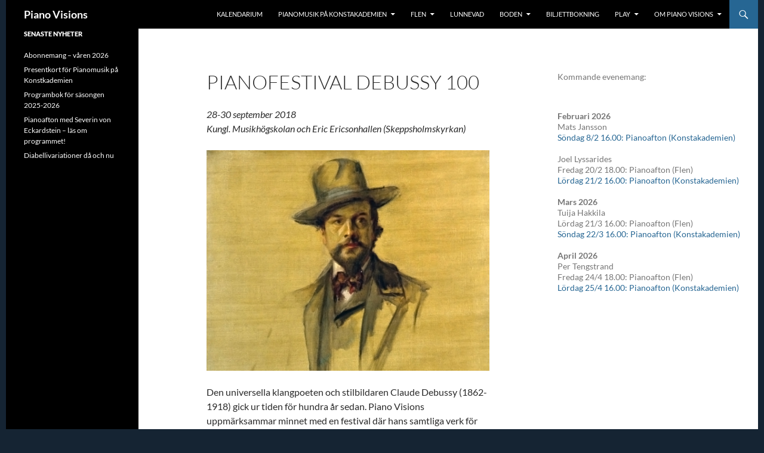

--- FILE ---
content_type: text/html; charset=UTF-8
request_url: https://www.pianovisions.se/debussy100/
body_size: 59036
content:
<!DOCTYPE html>
<!--[if IE 7]>
<html class="ie ie7" lang="sv-SE">
<![endif]-->
<!--[if IE 8]>
<html class="ie ie8" lang="sv-SE">
<![endif]-->
<!--[if !(IE 7) & !(IE 8)]><!-->
<html lang="sv-SE">
<!--<![endif]-->
<head>
	<meta charset="UTF-8">
	<meta name="viewport" content="width=device-width, initial-scale=1.0">
	<title>Pianofestival Debussy 100 - Piano Visions</title>
	<link rel="profile" href="https://gmpg.org/xfn/11">
	<link rel="pingback" href="https://www.pianovisions.se/xmlrpc.php">
	<!--[if lt IE 9]>
	<script src="https://www.pianovisions.se/wp-content/themes/twentyfourteen/js/html5.js?ver=3.7.0"></script>
	<![endif]-->
	<meta name='robots' content='index, follow, max-image-preview:large, max-snippet:-1, max-video-preview:-1' />

	<!-- This site is optimized with the Yoast SEO plugin v26.3 - https://yoast.com/wordpress/plugins/seo/ -->
	<link rel="canonical" href="https://www.pianovisions.se/debussy100/" />
	<meta property="og:locale" content="sv_SE" />
	<meta property="og:type" content="article" />
	<meta property="og:title" content="Pianofestival Debussy 100 - Piano Visions" />
	<meta property="og:description" content="28-30 september 2018 Kungl. Musikhögskolan och Eric Ericsonhallen (Skeppsholmskyrkan) Den universella klangpoeten och stilbildaren Claude Debussy (1862-1918) gick ur tiden för hundra år sedan. Piano Visions uppmärksammar minnet med en festival där hans samtliga verk för solopiano framförs under sista helgen i september. Med sin unika förmåga att absorbera olika musikstilar och kulturella influenser skapade &hellip; Fortsätt läsa Pianofestival Debussy 100 &rarr;" />
	<meta property="og:url" content="https://www.pianovisions.se/debussy100/" />
	<meta property="og:site_name" content="Piano Visions" />
	<meta property="article:modified_time" content="2018-09-30T16:57:32+00:00" />
	<meta property="og:image" content="https://www.pianovisions.se/wp-content/uploads/2018/05/debussy-yellow-portrait.jpg" />
	<meta name="twitter:card" content="summary_large_image" />
	<meta name="twitter:label1" content="Beräknad lästid" />
	<meta name="twitter:data1" content="2 minuter" />
	<script type="application/ld+json" class="yoast-schema-graph">{"@context":"https://schema.org","@graph":[{"@type":"WebPage","@id":"https://www.pianovisions.se/debussy100/","url":"https://www.pianovisions.se/debussy100/","name":"Pianofestival Debussy 100 - Piano Visions","isPartOf":{"@id":"https://www.pianovisions.se/#website"},"primaryImageOfPage":{"@id":"https://www.pianovisions.se/debussy100/#primaryimage"},"image":{"@id":"https://www.pianovisions.se/debussy100/#primaryimage"},"thumbnailUrl":"https://www.pianovisions.se/wp-content/uploads/2018/05/debussy-yellow-portrait.jpg","datePublished":"2018-03-06T08:17:35+00:00","dateModified":"2018-09-30T16:57:32+00:00","breadcrumb":{"@id":"https://www.pianovisions.se/debussy100/#breadcrumb"},"inLanguage":"sv-SE","potentialAction":[{"@type":"ReadAction","target":["https://www.pianovisions.se/debussy100/"]}]},{"@type":"ImageObject","inLanguage":"sv-SE","@id":"https://www.pianovisions.se/debussy100/#primaryimage","url":"https://www.pianovisions.se/wp-content/uploads/2018/05/debussy-yellow-portrait.jpg","contentUrl":"https://www.pianovisions.se/wp-content/uploads/2018/05/debussy-yellow-portrait.jpg","width":1004,"height":784},{"@type":"BreadcrumbList","@id":"https://www.pianovisions.se/debussy100/#breadcrumb","itemListElement":[{"@type":"ListItem","position":1,"name":"Hem","item":"https://www.pianovisions.se/"},{"@type":"ListItem","position":2,"name":"Pianofestival Debussy 100"}]},{"@type":"WebSite","@id":"https://www.pianovisions.se/#website","url":"https://www.pianovisions.se/","name":"Piano Visions","description":"","potentialAction":[{"@type":"SearchAction","target":{"@type":"EntryPoint","urlTemplate":"https://www.pianovisions.se/?s={search_term_string}"},"query-input":{"@type":"PropertyValueSpecification","valueRequired":true,"valueName":"search_term_string"}}],"inLanguage":"sv-SE"}]}</script>
	<!-- / Yoast SEO plugin. -->


<link rel="alternate" type="application/rss+xml" title="Piano Visions &raquo; Webbflöde" href="https://www.pianovisions.se/feed/" />
<link rel="alternate" title="oEmbed (JSON)" type="application/json+oembed" href="https://www.pianovisions.se/wp-json/oembed/1.0/embed?url=https%3A%2F%2Fwww.pianovisions.se%2Fdebussy100%2F" />
<link rel="alternate" title="oEmbed (XML)" type="text/xml+oembed" href="https://www.pianovisions.se/wp-json/oembed/1.0/embed?url=https%3A%2F%2Fwww.pianovisions.se%2Fdebussy100%2F&#038;format=xml" />
<style id='wp-img-auto-sizes-contain-inline-css'>
img:is([sizes=auto i],[sizes^="auto," i]){contain-intrinsic-size:3000px 1500px}
/*# sourceURL=wp-img-auto-sizes-contain-inline-css */
</style>
<link rel='stylesheet' id='twb-open-sans-css' href='https://fonts.googleapis.com/css?family=Open+Sans%3A300%2C400%2C500%2C600%2C700%2C800&#038;display=swap&#038;ver=6.9' media='all' />
<link rel='stylesheet' id='twbbwg-global-css' href='https://www.pianovisions.se/wp-content/plugins/photo-gallery/booster/assets/css/global.css?ver=1.0.0' media='all' />
<link rel='stylesheet' id='jquery.prettyphoto-css' href='https://www.pianovisions.se/wp-content/plugins/wp-video-lightbox/css/prettyPhoto.css?ver=6.9' media='all' />
<link rel='stylesheet' id='video-lightbox-css' href='https://www.pianovisions.se/wp-content/plugins/wp-video-lightbox/wp-video-lightbox.css?ver=6.9' media='all' />
<style id='wp-emoji-styles-inline-css'>

	img.wp-smiley, img.emoji {
		display: inline !important;
		border: none !important;
		box-shadow: none !important;
		height: 1em !important;
		width: 1em !important;
		margin: 0 0.07em !important;
		vertical-align: -0.1em !important;
		background: none !important;
		padding: 0 !important;
	}
/*# sourceURL=wp-emoji-styles-inline-css */
</style>
<style id='wp-block-library-inline-css'>
:root{--wp-block-synced-color:#7a00df;--wp-block-synced-color--rgb:122,0,223;--wp-bound-block-color:var(--wp-block-synced-color);--wp-editor-canvas-background:#ddd;--wp-admin-theme-color:#007cba;--wp-admin-theme-color--rgb:0,124,186;--wp-admin-theme-color-darker-10:#006ba1;--wp-admin-theme-color-darker-10--rgb:0,107,160.5;--wp-admin-theme-color-darker-20:#005a87;--wp-admin-theme-color-darker-20--rgb:0,90,135;--wp-admin-border-width-focus:2px}@media (min-resolution:192dpi){:root{--wp-admin-border-width-focus:1.5px}}.wp-element-button{cursor:pointer}:root .has-very-light-gray-background-color{background-color:#eee}:root .has-very-dark-gray-background-color{background-color:#313131}:root .has-very-light-gray-color{color:#eee}:root .has-very-dark-gray-color{color:#313131}:root .has-vivid-green-cyan-to-vivid-cyan-blue-gradient-background{background:linear-gradient(135deg,#00d084,#0693e3)}:root .has-purple-crush-gradient-background{background:linear-gradient(135deg,#34e2e4,#4721fb 50%,#ab1dfe)}:root .has-hazy-dawn-gradient-background{background:linear-gradient(135deg,#faaca8,#dad0ec)}:root .has-subdued-olive-gradient-background{background:linear-gradient(135deg,#fafae1,#67a671)}:root .has-atomic-cream-gradient-background{background:linear-gradient(135deg,#fdd79a,#004a59)}:root .has-nightshade-gradient-background{background:linear-gradient(135deg,#330968,#31cdcf)}:root .has-midnight-gradient-background{background:linear-gradient(135deg,#020381,#2874fc)}:root{--wp--preset--font-size--normal:16px;--wp--preset--font-size--huge:42px}.has-regular-font-size{font-size:1em}.has-larger-font-size{font-size:2.625em}.has-normal-font-size{font-size:var(--wp--preset--font-size--normal)}.has-huge-font-size{font-size:var(--wp--preset--font-size--huge)}.has-text-align-center{text-align:center}.has-text-align-left{text-align:left}.has-text-align-right{text-align:right}.has-fit-text{white-space:nowrap!important}#end-resizable-editor-section{display:none}.aligncenter{clear:both}.items-justified-left{justify-content:flex-start}.items-justified-center{justify-content:center}.items-justified-right{justify-content:flex-end}.items-justified-space-between{justify-content:space-between}.screen-reader-text{border:0;clip-path:inset(50%);height:1px;margin:-1px;overflow:hidden;padding:0;position:absolute;width:1px;word-wrap:normal!important}.screen-reader-text:focus{background-color:#ddd;clip-path:none;color:#444;display:block;font-size:1em;height:auto;left:5px;line-height:normal;padding:15px 23px 14px;text-decoration:none;top:5px;width:auto;z-index:100000}html :where(.has-border-color){border-style:solid}html :where([style*=border-top-color]){border-top-style:solid}html :where([style*=border-right-color]){border-right-style:solid}html :where([style*=border-bottom-color]){border-bottom-style:solid}html :where([style*=border-left-color]){border-left-style:solid}html :where([style*=border-width]){border-style:solid}html :where([style*=border-top-width]){border-top-style:solid}html :where([style*=border-right-width]){border-right-style:solid}html :where([style*=border-bottom-width]){border-bottom-style:solid}html :where([style*=border-left-width]){border-left-style:solid}html :where(img[class*=wp-image-]){height:auto;max-width:100%}:where(figure){margin:0 0 1em}html :where(.is-position-sticky){--wp-admin--admin-bar--position-offset:var(--wp-admin--admin-bar--height,0px)}@media screen and (max-width:600px){html :where(.is-position-sticky){--wp-admin--admin-bar--position-offset:0px}}

/*# sourceURL=wp-block-library-inline-css */
</style><style id='wp-block-paragraph-inline-css'>
.is-small-text{font-size:.875em}.is-regular-text{font-size:1em}.is-large-text{font-size:2.25em}.is-larger-text{font-size:3em}.has-drop-cap:not(:focus):first-letter{float:left;font-size:8.4em;font-style:normal;font-weight:100;line-height:.68;margin:.05em .1em 0 0;text-transform:uppercase}body.rtl .has-drop-cap:not(:focus):first-letter{float:none;margin-left:.1em}p.has-drop-cap.has-background{overflow:hidden}:root :where(p.has-background){padding:1.25em 2.375em}:where(p.has-text-color:not(.has-link-color)) a{color:inherit}p.has-text-align-left[style*="writing-mode:vertical-lr"],p.has-text-align-right[style*="writing-mode:vertical-rl"]{rotate:180deg}
/*# sourceURL=https://www.pianovisions.se/wp-includes/blocks/paragraph/style.min.css */
</style>
<style id='global-styles-inline-css'>
:root{--wp--preset--aspect-ratio--square: 1;--wp--preset--aspect-ratio--4-3: 4/3;--wp--preset--aspect-ratio--3-4: 3/4;--wp--preset--aspect-ratio--3-2: 3/2;--wp--preset--aspect-ratio--2-3: 2/3;--wp--preset--aspect-ratio--16-9: 16/9;--wp--preset--aspect-ratio--9-16: 9/16;--wp--preset--color--black: #000000;--wp--preset--color--cyan-bluish-gray: #abb8c3;--wp--preset--color--white: #fff;--wp--preset--color--pale-pink: #f78da7;--wp--preset--color--vivid-red: #cf2e2e;--wp--preset--color--luminous-vivid-orange: #ff6900;--wp--preset--color--luminous-vivid-amber: #fcb900;--wp--preset--color--light-green-cyan: #7bdcb5;--wp--preset--color--vivid-green-cyan: #00d084;--wp--preset--color--pale-cyan-blue: #8ed1fc;--wp--preset--color--vivid-cyan-blue: #0693e3;--wp--preset--color--vivid-purple: #9b51e0;--wp--preset--color--green: #266693;--wp--preset--color--dark-gray: #2b2b2b;--wp--preset--color--medium-gray: #767676;--wp--preset--color--light-gray: #f5f5f5;--wp--preset--gradient--vivid-cyan-blue-to-vivid-purple: linear-gradient(135deg,rgb(6,147,227) 0%,rgb(155,81,224) 100%);--wp--preset--gradient--light-green-cyan-to-vivid-green-cyan: linear-gradient(135deg,rgb(122,220,180) 0%,rgb(0,208,130) 100%);--wp--preset--gradient--luminous-vivid-amber-to-luminous-vivid-orange: linear-gradient(135deg,rgb(252,185,0) 0%,rgb(255,105,0) 100%);--wp--preset--gradient--luminous-vivid-orange-to-vivid-red: linear-gradient(135deg,rgb(255,105,0) 0%,rgb(207,46,46) 100%);--wp--preset--gradient--very-light-gray-to-cyan-bluish-gray: linear-gradient(135deg,rgb(238,238,238) 0%,rgb(169,184,195) 100%);--wp--preset--gradient--cool-to-warm-spectrum: linear-gradient(135deg,rgb(74,234,220) 0%,rgb(151,120,209) 20%,rgb(207,42,186) 40%,rgb(238,44,130) 60%,rgb(251,105,98) 80%,rgb(254,248,76) 100%);--wp--preset--gradient--blush-light-purple: linear-gradient(135deg,rgb(255,206,236) 0%,rgb(152,150,240) 100%);--wp--preset--gradient--blush-bordeaux: linear-gradient(135deg,rgb(254,205,165) 0%,rgb(254,45,45) 50%,rgb(107,0,62) 100%);--wp--preset--gradient--luminous-dusk: linear-gradient(135deg,rgb(255,203,112) 0%,rgb(199,81,192) 50%,rgb(65,88,208) 100%);--wp--preset--gradient--pale-ocean: linear-gradient(135deg,rgb(255,245,203) 0%,rgb(182,227,212) 50%,rgb(51,167,181) 100%);--wp--preset--gradient--electric-grass: linear-gradient(135deg,rgb(202,248,128) 0%,rgb(113,206,126) 100%);--wp--preset--gradient--midnight: linear-gradient(135deg,rgb(2,3,129) 0%,rgb(40,116,252) 100%);--wp--preset--font-size--small: 13px;--wp--preset--font-size--medium: 20px;--wp--preset--font-size--large: 36px;--wp--preset--font-size--x-large: 42px;--wp--preset--spacing--20: 0.44rem;--wp--preset--spacing--30: 0.67rem;--wp--preset--spacing--40: 1rem;--wp--preset--spacing--50: 1.5rem;--wp--preset--spacing--60: 2.25rem;--wp--preset--spacing--70: 3.38rem;--wp--preset--spacing--80: 5.06rem;--wp--preset--shadow--natural: 6px 6px 9px rgba(0, 0, 0, 0.2);--wp--preset--shadow--deep: 12px 12px 50px rgba(0, 0, 0, 0.4);--wp--preset--shadow--sharp: 6px 6px 0px rgba(0, 0, 0, 0.2);--wp--preset--shadow--outlined: 6px 6px 0px -3px rgb(255, 255, 255), 6px 6px rgb(0, 0, 0);--wp--preset--shadow--crisp: 6px 6px 0px rgb(0, 0, 0);}:where(.is-layout-flex){gap: 0.5em;}:where(.is-layout-grid){gap: 0.5em;}body .is-layout-flex{display: flex;}.is-layout-flex{flex-wrap: wrap;align-items: center;}.is-layout-flex > :is(*, div){margin: 0;}body .is-layout-grid{display: grid;}.is-layout-grid > :is(*, div){margin: 0;}:where(.wp-block-columns.is-layout-flex){gap: 2em;}:where(.wp-block-columns.is-layout-grid){gap: 2em;}:where(.wp-block-post-template.is-layout-flex){gap: 1.25em;}:where(.wp-block-post-template.is-layout-grid){gap: 1.25em;}.has-black-color{color: var(--wp--preset--color--black) !important;}.has-cyan-bluish-gray-color{color: var(--wp--preset--color--cyan-bluish-gray) !important;}.has-white-color{color: var(--wp--preset--color--white) !important;}.has-pale-pink-color{color: var(--wp--preset--color--pale-pink) !important;}.has-vivid-red-color{color: var(--wp--preset--color--vivid-red) !important;}.has-luminous-vivid-orange-color{color: var(--wp--preset--color--luminous-vivid-orange) !important;}.has-luminous-vivid-amber-color{color: var(--wp--preset--color--luminous-vivid-amber) !important;}.has-light-green-cyan-color{color: var(--wp--preset--color--light-green-cyan) !important;}.has-vivid-green-cyan-color{color: var(--wp--preset--color--vivid-green-cyan) !important;}.has-pale-cyan-blue-color{color: var(--wp--preset--color--pale-cyan-blue) !important;}.has-vivid-cyan-blue-color{color: var(--wp--preset--color--vivid-cyan-blue) !important;}.has-vivid-purple-color{color: var(--wp--preset--color--vivid-purple) !important;}.has-black-background-color{background-color: var(--wp--preset--color--black) !important;}.has-cyan-bluish-gray-background-color{background-color: var(--wp--preset--color--cyan-bluish-gray) !important;}.has-white-background-color{background-color: var(--wp--preset--color--white) !important;}.has-pale-pink-background-color{background-color: var(--wp--preset--color--pale-pink) !important;}.has-vivid-red-background-color{background-color: var(--wp--preset--color--vivid-red) !important;}.has-luminous-vivid-orange-background-color{background-color: var(--wp--preset--color--luminous-vivid-orange) !important;}.has-luminous-vivid-amber-background-color{background-color: var(--wp--preset--color--luminous-vivid-amber) !important;}.has-light-green-cyan-background-color{background-color: var(--wp--preset--color--light-green-cyan) !important;}.has-vivid-green-cyan-background-color{background-color: var(--wp--preset--color--vivid-green-cyan) !important;}.has-pale-cyan-blue-background-color{background-color: var(--wp--preset--color--pale-cyan-blue) !important;}.has-vivid-cyan-blue-background-color{background-color: var(--wp--preset--color--vivid-cyan-blue) !important;}.has-vivid-purple-background-color{background-color: var(--wp--preset--color--vivid-purple) !important;}.has-black-border-color{border-color: var(--wp--preset--color--black) !important;}.has-cyan-bluish-gray-border-color{border-color: var(--wp--preset--color--cyan-bluish-gray) !important;}.has-white-border-color{border-color: var(--wp--preset--color--white) !important;}.has-pale-pink-border-color{border-color: var(--wp--preset--color--pale-pink) !important;}.has-vivid-red-border-color{border-color: var(--wp--preset--color--vivid-red) !important;}.has-luminous-vivid-orange-border-color{border-color: var(--wp--preset--color--luminous-vivid-orange) !important;}.has-luminous-vivid-amber-border-color{border-color: var(--wp--preset--color--luminous-vivid-amber) !important;}.has-light-green-cyan-border-color{border-color: var(--wp--preset--color--light-green-cyan) !important;}.has-vivid-green-cyan-border-color{border-color: var(--wp--preset--color--vivid-green-cyan) !important;}.has-pale-cyan-blue-border-color{border-color: var(--wp--preset--color--pale-cyan-blue) !important;}.has-vivid-cyan-blue-border-color{border-color: var(--wp--preset--color--vivid-cyan-blue) !important;}.has-vivid-purple-border-color{border-color: var(--wp--preset--color--vivid-purple) !important;}.has-vivid-cyan-blue-to-vivid-purple-gradient-background{background: var(--wp--preset--gradient--vivid-cyan-blue-to-vivid-purple) !important;}.has-light-green-cyan-to-vivid-green-cyan-gradient-background{background: var(--wp--preset--gradient--light-green-cyan-to-vivid-green-cyan) !important;}.has-luminous-vivid-amber-to-luminous-vivid-orange-gradient-background{background: var(--wp--preset--gradient--luminous-vivid-amber-to-luminous-vivid-orange) !important;}.has-luminous-vivid-orange-to-vivid-red-gradient-background{background: var(--wp--preset--gradient--luminous-vivid-orange-to-vivid-red) !important;}.has-very-light-gray-to-cyan-bluish-gray-gradient-background{background: var(--wp--preset--gradient--very-light-gray-to-cyan-bluish-gray) !important;}.has-cool-to-warm-spectrum-gradient-background{background: var(--wp--preset--gradient--cool-to-warm-spectrum) !important;}.has-blush-light-purple-gradient-background{background: var(--wp--preset--gradient--blush-light-purple) !important;}.has-blush-bordeaux-gradient-background{background: var(--wp--preset--gradient--blush-bordeaux) !important;}.has-luminous-dusk-gradient-background{background: var(--wp--preset--gradient--luminous-dusk) !important;}.has-pale-ocean-gradient-background{background: var(--wp--preset--gradient--pale-ocean) !important;}.has-electric-grass-gradient-background{background: var(--wp--preset--gradient--electric-grass) !important;}.has-midnight-gradient-background{background: var(--wp--preset--gradient--midnight) !important;}.has-small-font-size{font-size: var(--wp--preset--font-size--small) !important;}.has-medium-font-size{font-size: var(--wp--preset--font-size--medium) !important;}.has-large-font-size{font-size: var(--wp--preset--font-size--large) !important;}.has-x-large-font-size{font-size: var(--wp--preset--font-size--x-large) !important;}
/*# sourceURL=global-styles-inline-css */
</style>

<style id='classic-theme-styles-inline-css'>
/*! This file is auto-generated */
.wp-block-button__link{color:#fff;background-color:#32373c;border-radius:9999px;box-shadow:none;text-decoration:none;padding:calc(.667em + 2px) calc(1.333em + 2px);font-size:1.125em}.wp-block-file__button{background:#32373c;color:#fff;text-decoration:none}
/*# sourceURL=/wp-includes/css/classic-themes.min.css */
</style>
<link rel='stylesheet' id='bwg_fonts-css' href='https://www.pianovisions.se/wp-content/plugins/photo-gallery/css/bwg-fonts/fonts.css?ver=0.0.1' media='all' />
<link rel='stylesheet' id='sumoselect-css' href='https://www.pianovisions.se/wp-content/plugins/photo-gallery/css/sumoselect.min.css?ver=3.4.6' media='all' />
<link rel='stylesheet' id='mCustomScrollbar-css' href='https://www.pianovisions.se/wp-content/plugins/photo-gallery/css/jquery.mCustomScrollbar.min.css?ver=3.1.5' media='all' />
<link rel='stylesheet' id='bwg_frontend-css' href='https://www.pianovisions.se/wp-content/plugins/photo-gallery/css/styles.min.css?ver=1.8.35' media='all' />
<link rel='stylesheet' id='parent-style-css' href='https://www.pianovisions.se/wp-content/themes/twentyfourteen/style.css?ver=6.9' media='all' />
<link rel='stylesheet' id='child-style-css' href='https://www.pianovisions.se/wp-content/themes/twentyfourteen-child/style.css?ver=6.9' media='all' />
<link rel='stylesheet' id='twentyfourteen-lato-css' href='https://www.pianovisions.se/wp-content/themes/twentyfourteen/fonts/font-lato.css?ver=20230328' media='all' />
<link rel='stylesheet' id='genericons-css' href='https://www.pianovisions.se/wp-content/themes/twentyfourteen/genericons/genericons.css?ver=3.0.3' media='all' />
<link rel='stylesheet' id='twentyfourteen-style-css' href='https://www.pianovisions.se/wp-content/themes/twentyfourteen-child/style.css?ver=20250715' media='all' />
<link rel='stylesheet' id='twentyfourteen-block-style-css' href='https://www.pianovisions.se/wp-content/themes/twentyfourteen/css/blocks.css?ver=20250715' media='all' />
<script src="https://www.pianovisions.se/wp-includes/js/jquery/jquery.min.js?ver=3.7.1" id="jquery-core-js"></script>
<script src="https://www.pianovisions.se/wp-includes/js/jquery/jquery-migrate.min.js?ver=3.4.1" id="jquery-migrate-js"></script>
<script src="https://www.pianovisions.se/wp-content/plugins/photo-gallery/booster/assets/js/circle-progress.js?ver=1.2.2" id="twbbwg-circle-js"></script>
<script id="twbbwg-global-js-extra">
var twb = {"nonce":"04db206e91","ajax_url":"https://www.pianovisions.se/wp-admin/admin-ajax.php","plugin_url":"https://www.pianovisions.se/wp-content/plugins/photo-gallery/booster","href":"https://www.pianovisions.se/wp-admin/admin.php?page=twbbwg_photo-gallery"};
var twb = {"nonce":"04db206e91","ajax_url":"https://www.pianovisions.se/wp-admin/admin-ajax.php","plugin_url":"https://www.pianovisions.se/wp-content/plugins/photo-gallery/booster","href":"https://www.pianovisions.se/wp-admin/admin.php?page=twbbwg_photo-gallery"};
//# sourceURL=twbbwg-global-js-extra
</script>
<script src="https://www.pianovisions.se/wp-content/plugins/photo-gallery/booster/assets/js/global.js?ver=1.0.0" id="twbbwg-global-js"></script>
<script src="https://www.pianovisions.se/wp-content/plugins/wp-video-lightbox/js/jquery.prettyPhoto.js?ver=3.1.6" id="jquery.prettyphoto-js"></script>
<script id="video-lightbox-js-extra">
var vlpp_vars = {"prettyPhoto_rel":"wp-video-lightbox","animation_speed":"fast","slideshow":"5000","autoplay_slideshow":"false","opacity":"0.80","show_title":"true","allow_resize":"true","allow_expand":"true","default_width":"640","default_height":"480","counter_separator_label":"/","theme":"pp_default","horizontal_padding":"20","hideflash":"false","wmode":"opaque","autoplay":"true","modal":"false","deeplinking":"false","overlay_gallery":"false","overlay_gallery_max":"30","keyboard_shortcuts":"true","ie6_fallback":"true"};
//# sourceURL=video-lightbox-js-extra
</script>
<script src="https://www.pianovisions.se/wp-content/plugins/wp-video-lightbox/js/video-lightbox.js?ver=3.1.6" id="video-lightbox-js"></script>
<script src="https://www.pianovisions.se/wp-content/plugins/photo-gallery/js/jquery.sumoselect.min.js?ver=3.4.6" id="sumoselect-js"></script>
<script src="https://www.pianovisions.se/wp-content/plugins/photo-gallery/js/tocca.min.js?ver=2.0.9" id="bwg_mobile-js"></script>
<script src="https://www.pianovisions.se/wp-content/plugins/photo-gallery/js/jquery.mCustomScrollbar.concat.min.js?ver=3.1.5" id="mCustomScrollbar-js"></script>
<script src="https://www.pianovisions.se/wp-content/plugins/photo-gallery/js/jquery.fullscreen.min.js?ver=0.6.0" id="jquery-fullscreen-js"></script>
<script id="bwg_frontend-js-extra">
var bwg_objectsL10n = {"bwg_field_required":"f\u00e4lt \u00e4r obligatoriskt.","bwg_mail_validation":"Detta \u00e4r inte en giltig e-postadress.","bwg_search_result":"Det finns inga bilder som matchar din s\u00f6kning.","bwg_select_tag":"V\u00e4lj etikett","bwg_order_by":"Sortera efter","bwg_search":"S\u00f6k","bwg_show_ecommerce":"Show Ecommerce","bwg_hide_ecommerce":"Hide Ecommerce","bwg_show_comments":"Visa kommentarer","bwg_hide_comments":"D\u00f6lj kommentarer","bwg_restore":"\u00c5terst\u00e4ll","bwg_maximize":"Maximera","bwg_fullscreen":"Fullsk\u00e4rm","bwg_exit_fullscreen":"Avsluta fullsk\u00e4rm","bwg_search_tag":"S\u00d6K \u2026","bwg_tag_no_match":"Inga etiketter hittades","bwg_all_tags_selected":"Alla etiketter valda","bwg_tags_selected":"etiketter valda","play":"Spela","pause":"Paus","is_pro":"","bwg_play":"Spela","bwg_pause":"Paus","bwg_hide_info":"D\u00f6lj info","bwg_show_info":"Visa info","bwg_hide_rating":"D\u00f6lj betyg","bwg_show_rating":"Visa betyg","ok":"Ok","cancel":"Avbryt","select_all":"V\u00e4lj alla","lazy_load":"0","lazy_loader":"https://www.pianovisions.se/wp-content/plugins/photo-gallery/images/ajax_loader.png","front_ajax":"0","bwg_tag_see_all":"se alla etiketter","bwg_tag_see_less":"se f\u00e4rre etiketter"};
//# sourceURL=bwg_frontend-js-extra
</script>
<script src="https://www.pianovisions.se/wp-content/plugins/photo-gallery/js/scripts.min.js?ver=1.8.35" id="bwg_frontend-js"></script>
<script src="https://www.pianovisions.se/wp-content/themes/twentyfourteen/js/functions.js?ver=20230526" id="twentyfourteen-script-js" defer data-wp-strategy="defer"></script>
<link rel="https://api.w.org/" href="https://www.pianovisions.se/wp-json/" /><link rel="alternate" title="JSON" type="application/json" href="https://www.pianovisions.se/wp-json/wp/v2/pages/2946" /><link rel="EditURI" type="application/rsd+xml" title="RSD" href="https://www.pianovisions.se/xmlrpc.php?rsd" />
<meta name="generator" content="WordPress 6.9" />
<link rel='shortlink' href='https://www.pianovisions.se/?p=2946' />
<style id="fourteen-colors" type="text/css">
		/* Custom accent color. */
		button,
		.button,
		.contributor-posts-link,
		input[type="button"],
		input[type="reset"],
		input[type="submit"],
		.search-toggle,
		.hentry .mejs-controls .mejs-time-rail .mejs-time-current,
		.widget .mejs-controls .mejs-time-rail .mejs-time-current,
		.hentry .mejs-overlay:hover .mejs-overlay-button,
		.widget .mejs-overlay:hover .mejs-overlay-button,
		.widget button,
		.widget .button,
		.widget input[type="button"],
		.widget input[type="reset"],
		.widget input[type="submit"],
		.widget_calendar tbody a,
		.content-sidebar .widget input[type="button"],
		.content-sidebar .widget input[type="reset"],
		.content-sidebar .widget input[type="submit"],
		.slider-control-paging .slider-active:before,
		.slider-control-paging .slider-active:hover:before,
		.slider-direction-nav a:hover,
		.ie8 .primary-navigation ul ul,
		.ie8 .secondary-navigation ul ul,
		.ie8 .primary-navigation li:hover > a,
		.ie8 .primary-navigation li.focus > a,
		.ie8 .secondary-navigation li:hover > a,
		.ie8 .secondary-navigation li.focus > a,
		.wp-block-file .wp-block-file__button,
		.wp-block-button__link,
		.has-green-background-color {
			background-color: #266693;
		}

		.site-navigation a:hover,
		.is-style-outline .wp-block-button__link:not(.has-text-color),
		.has-green-color {
			color: #266693;
		}

		::-moz-selection {
			background: #266693;
		}

		::selection {
			background: #266693;
		}

		.paging-navigation .page-numbers.current {
			border-color: #266693;
		}

		@media screen and (min-width: 782px) {
			.primary-navigation li:hover > a,
			.primary-navigation li.focus > a,
			.primary-navigation ul ul {
				background-color: #266693;
			}
		}

		@media screen and (min-width: 1008px) {
			.secondary-navigation li:hover > a,
			.secondary-navigation li.focus > a,
			.secondary-navigation ul ul {
				background-color: #266693;
			}
		}
	
			.contributor-posts-link,
			button,
			.button,
			input[type="button"],
			input[type="reset"],
			input[type="submit"],
			.search-toggle:before,
			.hentry .mejs-overlay:hover .mejs-overlay-button,
			.widget .mejs-overlay:hover .mejs-overlay-button,
			.widget button,
			.widget .button,
			.widget input[type="button"],
			.widget input[type="reset"],
			.widget input[type="submit"],
			.widget_calendar tbody a,
			.widget_calendar tbody a:hover,
			.site-footer .widget_calendar tbody a,
			.content-sidebar .widget input[type="button"],
			.content-sidebar .widget input[type="reset"],
			.content-sidebar .widget input[type="submit"],
			button:hover,
			button:focus,
			.button:hover,
			.button:focus,
			.widget a.button:hover,
			.widget a.button:focus,
			.widget a.button:active,
			.content-sidebar .widget a.button,
			.content-sidebar .widget a.button:hover,
			.content-sidebar .widget a.button:focus,
			.content-sidebar .widget a.button:active,
			.contributor-posts-link:hover,
			.contributor-posts-link:active,
			input[type="button"]:hover,
			input[type="button"]:focus,
			input[type="reset"]:hover,
			input[type="reset"]:focus,
			input[type="submit"]:hover,
			input[type="submit"]:focus,
			.slider-direction-nav a:hover:before {
				color: #fff;
			}

			@media screen and (min-width: 782px) {
				.primary-navigation ul ul a,
				.primary-navigation li:hover > a,
				.primary-navigation li.focus > a,
				.primary-navigation ul ul {
					color: #fff;
				}
			}

			@media screen and (min-width: 1008px) {
				.secondary-navigation ul ul a,
				.secondary-navigation li:hover > a,
				.secondary-navigation li.focus > a,
				.secondary-navigation ul ul {
					color: #fff;
				}
			}
		
		/* Generated variants of custom accent color. */
		a,
		.content-sidebar .widget a {
			color: #266693;
		}

		.contributor-posts-link:hover,
		.button:hover,
		.button:focus,
		.slider-control-paging a:hover:before,
		.search-toggle:hover,
		.search-toggle.active,
		.search-box,
		.widget_calendar tbody a:hover,
		button:hover,
		button:focus,
		input[type="button"]:hover,
		input[type="button"]:focus,
		input[type="reset"]:hover,
		input[type="reset"]:focus,
		input[type="submit"]:hover,
		input[type="submit"]:focus,
		.widget button:hover,
		.widget .button:hover,
		.widget button:focus,
		.widget .button:focus,
		.widget input[type="button"]:hover,
		.widget input[type="button"]:focus,
		.widget input[type="reset"]:hover,
		.widget input[type="reset"]:focus,
		.widget input[type="submit"]:hover,
		.widget input[type="submit"]:focus,
		.content-sidebar .widget input[type="button"]:hover,
		.content-sidebar .widget input[type="button"]:focus,
		.content-sidebar .widget input[type="reset"]:hover,
		.content-sidebar .widget input[type="reset"]:focus,
		.content-sidebar .widget input[type="submit"]:hover,
		.content-sidebar .widget input[type="submit"]:focus,
		.ie8 .primary-navigation ul ul a:hover,
		.ie8 .primary-navigation ul ul li.focus > a,
		.ie8 .secondary-navigation ul ul a:hover,
		.ie8 .secondary-navigation ul ul li.focus > a,
		.wp-block-file .wp-block-file__button:hover,
		.wp-block-file .wp-block-file__button:focus,
		.wp-block-button__link:not(.has-text-color):hover,
		.wp-block-button__link:not(.has-text-color):focus,
		.is-style-outline .wp-block-button__link:not(.has-text-color):hover,
		.is-style-outline .wp-block-button__link:not(.has-text-color):focus {
			background-color: #4383b0;
		}

		.featured-content a:hover,
		.featured-content .entry-title a:hover,
		.widget a:hover,
		.widget-title a:hover,
		.widget_twentyfourteen_ephemera .entry-meta a:hover,
		.hentry .mejs-controls .mejs-button button:hover,
		.widget .mejs-controls .mejs-button button:hover,
		.site-info a:hover,
		.featured-content a:hover,
		.wp-block-latest-comments_comment-meta a:hover,
		.wp-block-latest-comments_comment-meta a:focus {
			color: #4383b0;
		}

		a:active,
		a:hover,
		.entry-title a:hover,
		.entry-meta a:hover,
		.cat-links a:hover,
		.entry-content .edit-link a:hover,
		.post-navigation a:hover,
		.image-navigation a:hover,
		.comment-author a:hover,
		.comment-list .pingback a:hover,
		.comment-list .trackback a:hover,
		.comment-metadata a:hover,
		.comment-reply-title small a:hover,
		.content-sidebar .widget a:hover,
		.content-sidebar .widget .widget-title a:hover,
		.content-sidebar .widget_twentyfourteen_ephemera .entry-meta a:hover {
			color: #4383b0;
		}

		.page-links a:hover,
		.paging-navigation a:hover {
			border-color: #4383b0;
		}

		.entry-meta .tag-links a:hover:before {
			border-right-color: #4383b0;
		}

		.page-links a:hover,
		.entry-meta .tag-links a:hover {
			background-color: #4383b0;
		}

		@media screen and (min-width: 782px) {
			.primary-navigation ul ul a:hover,
			.primary-navigation ul ul li.focus > a {
				background-color: #4383b0;
			}
		}

		@media screen and (min-width: 1008px) {
			.secondary-navigation ul ul a:hover,
			.secondary-navigation ul ul li.focus > a {
				background-color: #4383b0;
			}
		}

		button:active,
		.button:active,
		.contributor-posts-link:active,
		input[type="button"]:active,
		input[type="reset"]:active,
		input[type="submit"]:active,
		.widget input[type="button"]:active,
		.widget input[type="reset"]:active,
		.widget input[type="submit"]:active,
		.content-sidebar .widget input[type="button"]:active,
		.content-sidebar .widget input[type="reset"]:active,
		.content-sidebar .widget input[type="submit"]:active,
		.wp-block-file .wp-block-file__button:active,
		.wp-block-button__link:active {
			background-color: #5797c4;
		}

		.site-navigation .current_page_item > a,
		.site-navigation .current_page_ancestor > a,
		.site-navigation .current-menu-item > a,
		.site-navigation .current-menu-ancestor > a {
			color: #5797c4;
		}
	</style><!-- Facebook Pixel Code -->
<script>
  !function(f,b,e,v,n,t,s)
  {if(f.fbq)return;n=f.fbq=function(){n.callMethod?
  n.callMethod.apply(n,arguments):n.queue.push(arguments)};
  if(!f._fbq)f._fbq=n;n.push=n;n.loaded=!0;n.version='2.0';
  n.queue=[];t=b.createElement(e);t.async=!0;
  t.src=v;s=b.getElementsByTagName(e)[0];
  s.parentNode.insertBefore(t,s)}(window, document,'script',
  'https://connect.facebook.net/en_US/fbevents.js');
  fbq('init', '1944535405606628');
  fbq('track', 'PageView');
</script>
<noscript><img height="1" width="1" style="display:none"
  src="https://www.facebook.com/tr?id=1944535405606628&ev=PageView&noscript=1"
/></noscript>
<!-- End Facebook Pixel Code -->
<!--BEGIN: TRACKING CODE MANAGER (v2.5.0) BY INTELLYWP.COM IN HEAD//-->
<!-- Global site tag (gtag.js) - Google Ads: 596697432 -->
<script async src="https://www.googletagmanager.com/gtag/js?id=AW-596697432"></script>
<script>
  window.dataLayer = window.dataLayer || [];
  function gtag(){dataLayer.push(arguments);}
  gtag('js', new Date());

  gtag('config', 'AW-596697432');
</script>

<!-- Google tag (gtag.js) -->
<script async src="https://www.googletagmanager.com/gtag/js?id=AW-16543480382">
</script>
<script>
  window.dataLayer = window.dataLayer || [];
  function gtag(){dataLayer.push(arguments);}
  gtag('js', new Date());

  gtag('config', 'AW-16543480382');
</script>
<!--END: https://wordpress.org/plugins/tracking-code-manager IN HEAD//--><script>
            WP_VIDEO_LIGHTBOX_VERSION="1.9.12";
            WP_VID_LIGHTBOX_URL="https://www.pianovisions.se/wp-content/plugins/wp-video-lightbox";
                        function wpvl_paramReplace(name, string, value) {
                // Find the param with regex
                // Grab the first character in the returned string (should be ? or &)
                // Replace our href string with our new value, passing on the name and delimeter

                var re = new RegExp("[\?&]" + name + "=([^&#]*)");
                var matches = re.exec(string);
                var newString;

                if (matches === null) {
                    // if there are no params, append the parameter
                    newString = string + '?' + name + '=' + value;
                } else {
                    var delimeter = matches[0].charAt(0);
                    newString = string.replace(re, delimeter + name + "=" + value);
                }
                return newString;
            }
            </script><!-- Analytics by WP Statistics - https://wp-statistics.com -->
		<style type="text/css" id="twentyfourteen-header-css">
				.site-title a {
			color: #ffffff;
		}
		</style>
		<style id="custom-background-css">
body.custom-background { background-color: #152433; }
</style>
	<link rel="icon" href="https://www.pianovisions.se/wp-content/uploads/2016/11/cropped-PV-loggo-v6-HD_kvadrat_transparent-32x32.png" sizes="32x32" />
<link rel="icon" href="https://www.pianovisions.se/wp-content/uploads/2016/11/cropped-PV-loggo-v6-HD_kvadrat_transparent-192x192.png" sizes="192x192" />
<link rel="apple-touch-icon" href="https://www.pianovisions.se/wp-content/uploads/2016/11/cropped-PV-loggo-v6-HD_kvadrat_transparent-180x180.png" />
<meta name="msapplication-TileImage" content="https://www.pianovisions.se/wp-content/uploads/2016/11/cropped-PV-loggo-v6-HD_kvadrat_transparent-270x270.png" />
</head>

<body class="wp-singular page-template-default page page-id-2946 custom-background wp-embed-responsive wp-theme-twentyfourteen wp-child-theme-twentyfourteen-child masthead-fixed singular">
<a class="screen-reader-text skip-link" href="#content">
	Hoppa till innehåll</a>
<div id="page" class="hfeed site">
		
	<header id="masthead" class="site-header">
		<div class="header-main">
			<h1 class="site-title"><a href="https://www.pianovisions.se/" rel="home" >Piano Visions</a></h1>

			<div class="search-toggle">
				<a href="#search-container" class="screen-reader-text" aria-expanded="false" aria-controls="search-container">
					Sök				</a>
			</div>

			<nav id="primary-navigation" class="site-navigation primary-navigation">
				<button class="menu-toggle">Primär meny</button>
				<div class="menu-main-menu-2-container"><ul id="primary-menu" class="nav-menu"><li id="menu-item-1723" class="menu-item menu-item-type-post_type menu-item-object-page menu-item-home menu-item-1723"><a href="https://www.pianovisions.se/">Kalendarium</a></li>
<li id="menu-item-3928" class="menu-item menu-item-type-post_type menu-item-object-page menu-item-has-children menu-item-3928"><a href="https://www.pianovisions.se/pianomusik-konstakademien/">Pianomusik på Konstakademien</a>
<ul class="sub-menu">
	<li id="menu-item-934" class="menu-item menu-item-type-post_type menu-item-object-page menu-item-934"><a href="https://www.pianovisions.se/masterclasses/">Masterclasses</a></li>
	<li id="menu-item-706" class="menu-item menu-item-type-post_type menu-item-object-page menu-item-706"><a href="https://www.pianovisions.se/skolkonserter/">Pianomusik för unga</a></li>
</ul>
</li>
<li id="menu-item-704" class="menu-item menu-item-type-post_type menu-item-object-page menu-item-has-children menu-item-704"><a href="https://www.pianovisions.se/pianomusik-i-flen/">Flen</a>
<ul class="sub-menu">
	<li id="menu-item-3417" class="menu-item menu-item-type-post_type menu-item-object-page menu-item-3417"><a href="https://www.pianovisions.se/pianomusik-i-flen/">Om Pianomusik i Flen</a></li>
	<li id="menu-item-5515" class="menu-item menu-item-type-post_type menu-item-object-page menu-item-5515"><a href="https://www.pianovisions.se/pianomusik-i-flen-beethovenfestival/">Pianomusik i Flen – Beethovenfestival</a></li>
	<li id="menu-item-5275" class="menu-item menu-item-type-post_type menu-item-object-page menu-item-5275"><a href="https://www.pianovisions.se/stenhammar-150-ar-digital-pianofestival-i-flen/">Stenhammar 150 år – Digital pianofestival i Flen</a></li>
	<li id="menu-item-4911" class="menu-item menu-item-type-post_type menu-item-object-page menu-item-4911"><a href="https://www.pianovisions.se/vanforeningen-pianomusik-i-flen/">Vänföreningen Pianomusik i Flen</a></li>
</ul>
</li>
<li id="menu-item-7013" class="menu-item menu-item-type-post_type menu-item-object-page menu-item-7013"><a href="https://www.pianovisions.se/lunnevad/">Lunnevad</a></li>
<li id="menu-item-1217" class="menu-item menu-item-type-post_type menu-item-object-page menu-item-has-children menu-item-1217"><a href="https://www.pianovisions.se/pianomusik-i-boden/">Boden</a>
<ul class="sub-menu">
	<li id="menu-item-4173" class="menu-item menu-item-type-post_type menu-item-object-page menu-item-4173"><a href="https://www.pianovisions.se/pianomusik-i-boden/">Om Pianomusik i Boden</a></li>
	<li id="menu-item-4172" class="menu-item menu-item-type-post_type menu-item-object-page menu-item-4172"><a href="https://www.pianovisions.se/pianodag-boden/">Pianodag i Boden 22 februari 2020</a></li>
</ul>
</li>
<li id="menu-item-696" class="menu-item menu-item-type-post_type menu-item-object-page menu-item-696"><a href="https://www.pianovisions.se/biljettbokning/">Biljettbokning</a></li>
<li id="menu-item-3476" class="menu-item menu-item-type-post_type menu-item-object-page menu-item-has-children menu-item-3476"><a href="https://www.pianovisions.se/play/">Play</a>
<ul class="sub-menu">
	<li id="menu-item-3525" class="menu-item menu-item-type-post_type menu-item-object-page menu-item-3525"><a href="https://www.pianovisions.se/play/">Om Piano Visions Play</a></li>
	<li id="menu-item-697" class="menu-item menu-item-type-post_type menu-item-object-page menu-item-697"><a href="https://www.pianovisions.se/direkt/">Livestream</a></li>
	<li id="menu-item-1431" class="menu-item menu-item-type-post_type menu-item-object-page menu-item-1431"><a href="https://www.pianovisions.se/videoarkiv/">Piano Visions Play: Videoarkiv</a></li>
</ul>
</li>
<li id="menu-item-702" class="menu-item menu-item-type-post_type menu-item-object-page menu-item-has-children menu-item-702"><a href="https://www.pianovisions.se/om-piano-visions/">Om Piano Visions</a>
<ul class="sub-menu">
	<li id="menu-item-4426" class="menu-item menu-item-type-post_type menu-item-object-page menu-item-4426"><a href="https://www.pianovisions.se/piano-visions-around-stockholm/">Piano Visions Around Stockholm</a></li>
	<li id="menu-item-939" class="menu-item menu-item-type-post_type menu-item-object-page menu-item-939"><a href="https://www.pianovisions.se/hitta-hit/">Hitta hit</a></li>
	<li id="menu-item-699" class="menu-item menu-item-type-post_type menu-item-object-page menu-item-699"><a href="https://www.pianovisions.se/kontakt/">Kontakt</a></li>
	<li id="menu-item-701" class="menu-item menu-item-type-post_type menu-item-object-page menu-item-701"><a href="https://www.pianovisions.se/nyhetsbrev/">Nyhetsbrev och Streaminglänkar</a></li>
	<li id="menu-item-707" class="menu-item menu-item-type-post_type menu-item-object-page menu-item-707"><a href="https://www.pianovisions.se/stod-piano-visions/">Stöd Piano Visions</a></li>
	<li id="menu-item-3185" class="menu-item menu-item-type-post_type menu-item-object-page menu-item-3185"><a href="https://www.pianovisions.se/pressmaterial/">Pressmaterial</a></li>
	<li id="menu-item-708" class="menu-item menu-item-type-post_type menu-item-object-page menu-item-708"><a href="https://www.pianovisions.se/varfor/">Varför?</a></li>
	<li id="menu-item-700" class="menu-item menu-item-type-post_type menu-item-object-page menu-item-700"><a href="https://www.pianovisions.se/notiser-i-media/">Notiser i media</a></li>
	<li id="menu-item-791" class="menu-item menu-item-type-post_type menu-item-object-page menu-item-791"><a href="https://www.pianovisions.se/highlights/">Highlights</a></li>
	<li id="menu-item-703" class="menu-item menu-item-type-post_type menu-item-object-page menu-item-703"><a href="https://www.pianovisions.se/in-english/">In English</a></li>
</ul>
</li>
</ul></div>			</nav>
		</div>

		<div id="search-container" class="search-box-wrapper hide">
			<div class="search-box">
				<form role="search" method="get" class="search-form" action="https://www.pianovisions.se/">
				<label>
					<span class="screen-reader-text">Sök efter:</span>
					<input type="search" class="search-field" placeholder="Sök …" value="" name="s" />
				</label>
				<input type="submit" class="search-submit" value="Sök" />
			</form>			</div>
		</div>
	</header><!-- #masthead -->

	<div id="main" class="site-main">

<div id="main-content" class="main-content">

	<div id="primary" class="content-area">
		<div id="content" class="site-content" role="main">

			
<article id="post-2946" class="post-2946 page type-page status-publish hentry">
	<header class="entry-header"><h1 class="entry-title">Pianofestival Debussy 100</h1></header><!-- .entry-header -->
	<div class="entry-content">
		<p><em>28-30 september 2018<br />
Kungl. Musikhögskolan och Eric Ericsonhallen (Skeppsholmskyrkan)<br />
</em></p>
<p><img decoding="async" class="alignnone size-full wp-image-3036" src="https://www.pianovisions.se/wp-content/uploads/2018/05/debussy-yellow-portrait.jpg" alt="" width="500" srcset="https://www.pianovisions.se/wp-content/uploads/2018/05/debussy-yellow-portrait.jpg 1004w, https://www.pianovisions.se/wp-content/uploads/2018/05/debussy-yellow-portrait-300x234.jpg 300w, https://www.pianovisions.se/wp-content/uploads/2018/05/debussy-yellow-portrait-768x600.jpg 768w, https://www.pianovisions.se/wp-content/uploads/2018/05/debussy-yellow-portrait-600x469.jpg 600w" sizes="(max-width: 1004px) 100vw, 1004px" /></p>
<p>Den universella klangpoeten och stilbildaren Claude Debussy (1862-1918) gick ur tiden för hundra år sedan. Piano Visions uppmärksammar minnet med en festival där hans samtliga verk för solopiano framförs under sista helgen i september.</p>
<p>Med sin unika förmåga att absorbera olika musikstilar och kulturella influenser skapade Debussy sin egen stil. Hans musik bidrog till modernismens utveckling under tidigt 1900-tal och blev senare en färgstark inspirationskälla för jazzens och popens nyskapande klangliga världar. Pianomusiken framförs av svenska och internationella pianister från klassiskt till jazz, musikhögskolestudenter samt elever vid musik- och kulturskolor. Festivalen bjuder också på kåserier med journalisten Martin Nyström, masterclass med Debussyforskaren Paul Roberts samt javanesisk klangkultur med gamelanorkestern ”Gongbron&#8221;.</p>
<p>Program:</p>
<h2>Fredag 28 september</h2>
<p><strong>Konsert 1: “Debussys 12 Etyder”</strong><br />
kl 19.00-20.15 i Kungasalen, Kungl. Musikhögskolan<br />
Konserten arrangeras av <a href="https://www.kmh.se" target="_blank" rel="noopener">KMH</a>.<br />
<span style="color: #808080;"><em><strong>Medverkande:</strong> (Studenter från KMH) Matilda Andersson, Sebastian Enhamre, Joline Granath, Albert Dahllöf, Sebastian Ivonen, Matilda Lindholm, Iveta Calite, Elina Kettunen, David Fang, David Sundberg, Albert Dahllöf, Olga Albasini och Emma Johansson</em></span><br />
<a href="https://www.pianovisions.se/festival-debussy-100-konsertprogram/">Detaljerat konsertprogram &gt;&gt;</a><br />
<span style="text-decoration: line-through;">Platsbiljett måste <a href="https://www.kmh.se/konserter---evenemang/alla/till-minne-av-claude-debussy-.html">bokas här &gt;&gt;</a></span> <span style="color: red;">FULLBOKAT!</span></p>
<h2>Lördag 29 september</h2>
<p><strong>Konsert 2: “Pour le piano”, perioden 1880-1901</strong><br />
kl 18.00-20.00 i Eric Ericsonhallen (Skeppsholmen)<br />
<span style="color: #808080;"><em><strong>Medverkande:</strong> Martin Nyström, Adam Jonströmer, Georg Öquist, Max Brynolf, Katarina Ström-Harg, Stefan Bojsten, Asuka Nakamura, Adam Forkelid, Hans Pålsson och Inese Klotina<br />
<a href="https://www.pianovisions.se/festival-debussy-100-konsertprogram/">Detaljerat konsertprogram &gt;&gt;</a></em></span><br />
<strong>Biljettpris:</strong> 250 kr (ungdom/student: 100 kr)<br />
<a href="https://www.tickster.com/sv/p/piano-visions"><strong>Köp biljett &gt;&gt;</strong></a></p>
<h2>Söndag 30 september</h2>
<p><strong>Masterclass med Paul Roberts om Debussys pianomusik</strong><br />
kl 11.00-12.30 i Eric Ericsonhallen (Skeppsholmen)<br />
<a href="https://www.pianovisions.se/festival-debussy-100-konsertprogram/">Detaljerat program &gt;&gt;</a><br />
Fri entré.</p>
<p><strong>Konsert 3: “Klangpoeten och stilbildaren”, perioden 1902-1917</strong><br />
kl 14.00-19.00 i Eric Ericsonhallen (Skeppsholmen)<br />
<span style="color: #808080;"><em><strong>Medverkande:</strong> Ensemble Gongbron, Lucia Negro, Katarina Ström-Harg, Staffan Scheja, Hans Pålsson, Martin Sturfält, Terés Löf, Emma Wrangsjö, Bengt Forsberg, Bernt Wilhelmsson, Stefan Bojsten, Oskar Ekberg, Paul Roberts, Peter Friis Johansson, Magnus Svensson, Georg Öquist, Melissa Jacobson-Velandia och Roland Pöntinen<br />
<a href="https://www.pianovisions.se/festival-debussy-100-konsertprogram/">Detaljerat konsertprogram &gt;&gt;</a></em></span><br />
<strong>Biljettpris:</strong> 250 kr (ungdom/student: 100 kr)<br />
<a href="https://www.tickster.com/sv/p/piano-visions"><strong>Köp biljett &gt;&gt;</strong></a></p>
<hr />
<p><strong>Festivalbiljett lördag +  söndag</strong><br />
Biljettpris: 350 kr (ungdom/student: 150 kr)<br />
<a href="https://www.tickster.com/sv/p/piano-visions"><strong>Köp biljett &gt;&gt;</strong></a><br />
<em>OBS! Festivalbiljetten gäller endast de två konserterna i Eric Ericssonhallen (lördag + söndag). För fredagens konsert på KMH måste platsbokning göras även om du har festivalbiljett.</em></p>
<hr />
<p>Medverkande under festivalen:<br />
<em>Adam Forkelid<br />
Adam Jonströmer<br />
Asuka Nakamura<br />
Bengt Forsberg<br />
Bernt Wilhelmsson<br />
Georg Öquist<br />
Hans Pålsson<br />
Inese Klotina<br />
Katarina Ström-Harg<br />
Lucia Negro<br />
Magnus Svensson<br />
Martin Nyström<br />
Marianna Shirinyan<br />
Martin Sturfält<br />
Melissa Jacobson-Velandia<br />
Oskar Ekberg<br />
Paul Roberts<br />
Peter Friis Johansson<br />
Roland Pöntinen<br />
Staffan Scheja<br />
Stefan Bojsten<br />
Terés Löf<br />
Gamelanorkestern &#8221;Gongbron&#8221;<br />
Studenter från KMH<br />
Elever från musikskolor </em></p>
<p><a href="https://www.facebook.com/events/263787817493887/">Följ evenemanget på Facebook &gt;&gt;</a><br />
<em>Hjälp gärna till att sprida information om festivalen genom att bjuda in vänner och bekanta till evenemanget på Facebook!</em></p>
<p><img fetchpriority="high" decoding="async" class="alignnone size-full wp-image-3270" src="https://www.pianovisions.se/wp-content/uploads/2018/09/debussy100loggor-webb.jpg" alt="" width="600" height="205" srcset="https://www.pianovisions.se/wp-content/uploads/2018/09/debussy100loggor-webb.jpg 600w, https://www.pianovisions.se/wp-content/uploads/2018/09/debussy100loggor-webb-300x103.jpg 300w" sizes="(max-width: 600px) 100vw, 600px" /></p>
	</div><!-- .entry-content -->
</article><!-- #post-2946 -->

		</div><!-- #content -->
	</div><!-- #primary -->
	<div id="content-sidebar" class="content-sidebar widget-area" role="complementary">
	<aside id="block-2" class="widget widget_block widget_text">
<p>Kommande evenemang:</p>
</aside><aside id="block-4" class="widget widget_block widget_text">
<p><strong>Februari 2026</strong><br>Mats Jansson<br><a href="https://www.pianovisions.se/8-februari-pianomusik-pa-konstakademien-mats-jansson/">Söndag 8/2 16.00: Pianoafton (Konstakademien)</a><br><br>Joel Lyssarides<br>Fredag 20/2 18.00: Pianoafton (Flen)<br><a href="https://www.pianovisions.se/21-februari-pianomusik-pa-konstakademien-joel-lyssarides/">Lördag 21/2 16.00: Pianoafton (Konstakademien)</a><br><br><strong>Mars 2026</strong><br>Tuija Hakkila<br>Lördag 21/3 16.00: Pianoafton (Flen)<br><a href="https://www.pianovisions.se/22-mars-pianomusik-pa-konstakademien-tuija-hakkila/">Söndag 22/3 16.00: Pianoafton (Konstakademien)</a><br><br><strong>April 2026</strong><br>Per Tengstrand<br>Fredag 24/4 18.00: Pianoafton (Flen)<br><a href="https://www.pianovisions.se/25-april-pianomusik-pa-konstakademien-per-tengstrand/">Lördag 25/4 16.00: Pianoafton (Konstakademien)</a></p>
</aside></div><!-- #content-sidebar -->
</div><!-- #main-content -->

<div id="secondary">
	
	
		<div id="primary-sidebar" class="primary-sidebar widget-area" role="complementary">
		
		<aside id="recent-posts-3" class="widget widget_recent_entries">
		<h1 class="widget-title">Senaste nyheter</h1><nav aria-label="Senaste nyheter">
		<ul>
											<li>
					<a href="https://www.pianovisions.se/abonnemang-varen-2026/">Abonnemang &#8211; våren 2026</a>
									</li>
											<li>
					<a href="https://www.pianovisions.se/nyhet-ge-bort-ett-presentkort/">Presentkort för Pianomusik på Konstkademien</a>
									</li>
											<li>
					<a href="https://www.pianovisions.se/programbok-for-sasongen-2025-2026/">Programbok för säsongen 2025-2026</a>
									</li>
											<li>
					<a href="https://www.pianovisions.se/pianoafton-med-severin-von-eckardstein-las-om-programmet/">Pianoafton med Severin von Eckardstein &#8211; läs om programmet!</a>
									</li>
											<li>
					<a href="https://www.pianovisions.se/diabellivariationer-da-och-nu/">Diabellivariationer då och nu</a>
									</li>
					</ul>

		</nav></aside>	</div><!-- #primary-sidebar -->
	</div><!-- #secondary -->

		</div><!-- #main -->

		<footer id="colophon" class="site-footer" role="contentinfo">

			
			<div class="site-info">
								<a href="https://sv.wordpress.org/">Drivs med WordPress</a>
			</div><!-- .site-info -->
		</footer><!-- #colophon -->
	</div><!-- #page -->

	<script type="speculationrules">
{"prefetch":[{"source":"document","where":{"and":[{"href_matches":"/*"},{"not":{"href_matches":["/wp-*.php","/wp-admin/*","/wp-content/uploads/*","/wp-content/*","/wp-content/plugins/*","/wp-content/themes/twentyfourteen-child/*","/wp-content/themes/twentyfourteen/*","/*\\?(.+)"]}},{"not":{"selector_matches":"a[rel~=\"nofollow\"]"}},{"not":{"selector_matches":".no-prefetch, .no-prefetch a"}}]},"eagerness":"conservative"}]}
</script>
<script id="wp-statistics-tracker-js-extra">
var WP_Statistics_Tracker_Object = {"requestUrl":"https://www.pianovisions.se","ajaxUrl":"https://www.pianovisions.se/wp-admin/admin-ajax.php","hitParams":{"wp_statistics_hit":1,"source_type":"page","source_id":2946,"search_query":"","signature":"ea1b08eeaf927c61a2513555231a155d","action":"wp_statistics_hit_record"},"option":{"dntEnabled":"","bypassAdBlockers":"1","consentIntegration":{"name":null,"status":[]},"isPreview":false,"userOnline":false,"trackAnonymously":false,"isWpConsentApiActive":false,"consentLevel":"functional"},"isLegacyEventLoaded":"","customEventAjaxUrl":"https://www.pianovisions.se/wp-admin/admin-ajax.php?action=wp_statistics_custom_event&nonce=1cf0944a40","onlineParams":{"wp_statistics_hit":1,"source_type":"page","source_id":2946,"search_query":"","signature":"ea1b08eeaf927c61a2513555231a155d","action":"wp_statistics_online_check"},"jsCheckTime":"60000"};
//# sourceURL=wp-statistics-tracker-js-extra
</script>
<script src="https://www.pianovisions.se/?d884c5=8103f5fc92.js&amp;ver=14.16" id="wp-statistics-tracker-js"></script>
<script id="wp-emoji-settings" type="application/json">
{"baseUrl":"https://s.w.org/images/core/emoji/17.0.2/72x72/","ext":".png","svgUrl":"https://s.w.org/images/core/emoji/17.0.2/svg/","svgExt":".svg","source":{"concatemoji":"https://www.pianovisions.se/wp-includes/js/wp-emoji-release.min.js?ver=6.9"}}
</script>
<script type="module">
/*! This file is auto-generated */
const a=JSON.parse(document.getElementById("wp-emoji-settings").textContent),o=(window._wpemojiSettings=a,"wpEmojiSettingsSupports"),s=["flag","emoji"];function i(e){try{var t={supportTests:e,timestamp:(new Date).valueOf()};sessionStorage.setItem(o,JSON.stringify(t))}catch(e){}}function c(e,t,n){e.clearRect(0,0,e.canvas.width,e.canvas.height),e.fillText(t,0,0);t=new Uint32Array(e.getImageData(0,0,e.canvas.width,e.canvas.height).data);e.clearRect(0,0,e.canvas.width,e.canvas.height),e.fillText(n,0,0);const a=new Uint32Array(e.getImageData(0,0,e.canvas.width,e.canvas.height).data);return t.every((e,t)=>e===a[t])}function p(e,t){e.clearRect(0,0,e.canvas.width,e.canvas.height),e.fillText(t,0,0);var n=e.getImageData(16,16,1,1);for(let e=0;e<n.data.length;e++)if(0!==n.data[e])return!1;return!0}function u(e,t,n,a){switch(t){case"flag":return n(e,"\ud83c\udff3\ufe0f\u200d\u26a7\ufe0f","\ud83c\udff3\ufe0f\u200b\u26a7\ufe0f")?!1:!n(e,"\ud83c\udde8\ud83c\uddf6","\ud83c\udde8\u200b\ud83c\uddf6")&&!n(e,"\ud83c\udff4\udb40\udc67\udb40\udc62\udb40\udc65\udb40\udc6e\udb40\udc67\udb40\udc7f","\ud83c\udff4\u200b\udb40\udc67\u200b\udb40\udc62\u200b\udb40\udc65\u200b\udb40\udc6e\u200b\udb40\udc67\u200b\udb40\udc7f");case"emoji":return!a(e,"\ud83e\u1fac8")}return!1}function f(e,t,n,a){let r;const o=(r="undefined"!=typeof WorkerGlobalScope&&self instanceof WorkerGlobalScope?new OffscreenCanvas(300,150):document.createElement("canvas")).getContext("2d",{willReadFrequently:!0}),s=(o.textBaseline="top",o.font="600 32px Arial",{});return e.forEach(e=>{s[e]=t(o,e,n,a)}),s}function r(e){var t=document.createElement("script");t.src=e,t.defer=!0,document.head.appendChild(t)}a.supports={everything:!0,everythingExceptFlag:!0},new Promise(t=>{let n=function(){try{var e=JSON.parse(sessionStorage.getItem(o));if("object"==typeof e&&"number"==typeof e.timestamp&&(new Date).valueOf()<e.timestamp+604800&&"object"==typeof e.supportTests)return e.supportTests}catch(e){}return null}();if(!n){if("undefined"!=typeof Worker&&"undefined"!=typeof OffscreenCanvas&&"undefined"!=typeof URL&&URL.createObjectURL&&"undefined"!=typeof Blob)try{var e="postMessage("+f.toString()+"("+[JSON.stringify(s),u.toString(),c.toString(),p.toString()].join(",")+"));",a=new Blob([e],{type:"text/javascript"});const r=new Worker(URL.createObjectURL(a),{name:"wpTestEmojiSupports"});return void(r.onmessage=e=>{i(n=e.data),r.terminate(),t(n)})}catch(e){}i(n=f(s,u,c,p))}t(n)}).then(e=>{for(const n in e)a.supports[n]=e[n],a.supports.everything=a.supports.everything&&a.supports[n],"flag"!==n&&(a.supports.everythingExceptFlag=a.supports.everythingExceptFlag&&a.supports[n]);var t;a.supports.everythingExceptFlag=a.supports.everythingExceptFlag&&!a.supports.flag,a.supports.everything||((t=a.source||{}).concatemoji?r(t.concatemoji):t.wpemoji&&t.twemoji&&(r(t.twemoji),r(t.wpemoji)))});
//# sourceURL=https://www.pianovisions.se/wp-includes/js/wp-emoji-loader.min.js
</script>



<!-- Event snippet for Website traffic conversion page -->
<script>
  gtag('event', 'conversion', {'send_to': 'AW-596697432/5EvXCMHHtd0BENjCw5wC'});
</script>


</body>
</html>

--- FILE ---
content_type: text/css
request_url: https://www.pianovisions.se/wp-content/themes/twentyfourteen-child/style.css?ver=6.9
body_size: 4874
content:
/*
 Theme Name:   Twenty Fourteen Child
 Theme URI:    http://www.pianovisions.se/content/themes/twenty-fifteen-child/
 Description:  Twenty Fourteen Child Theme
 Author:       John Doe
 Author URI:   http://www.pianovisions.se
 Template:     twentyfourteen
 Version:      1.0.0
 License:      GNU General Public License v2 or later
 License URI:  http://www.gnu.org/licenses/gpl-2.0.html
 Tags:         light, dark, two-columns, right-sidebar, responsive-layout, accessibility-ready
 Text Domain:  twenty-fourteen-child
*/



/* Se till att bakgrundsbilden alltid matchar skärmstorleken */

body.custom-background {
	background-size: cover !important; 
}

/* Centrera det scrollbara sidinnehållet */
.site { margin: 0 auto; }

/* Ta bort automatisk avstavning (automatic hyphenation) */
p {
	-moz-hyphens: none;
	-ms-hyphens: none;
	-webkit-hyphens: none;
	hyphens: none;
	word-wrap: normal;
}

.entry-content a,
.entry-summary a,
.page-content a,
.comment-content a {
	text-decoration: none;
}

.calthumb {
width: 36px;
height: 36px;
float: left;
margin: 7px 14px 7px 0;
}
.callink {
font-weight: bold;
}

.biljettknapp {
  background: #3cd934;
  background-image: -webkit-linear-gradient(top, #3cd934, #12702e);
  background-image: -moz-linear-gradient(top, #3cd934, #12702e);
  background-image: -ms-linear-gradient(top, #3cd934, #12702e);
  background-image: -o-linear-gradient(top, #3cd934, #12702e);
  background-image: linear-gradient(to bottom, #3cd934, #12702e);
  -webkit-border-radius: 22;
  -moz-border-radius: 22;
  border-radius: 22px;
  font-family: Verdana, Helvetica, Arial;
  color: #ffffff;
  text-decoration: none;
  font-size: 20px;
  padding: 10px 20px 10px 20px;
}
.biljettknapp.liten {
  font-size: 14px;
}

.biljettknapp:hover {
  color: #ffffff;
  background: #61e041;
  background-image: -webkit-linear-gradient(top, #61e041, #18963c);
  background-image: -moz-linear-gradient(top, #61e041, #18963c);
  background-image: -ms-linear-gradient(top, #61e041, #18963c);
  background-image: -o-linear-gradient(top, #61e041, #18963c);
  background-image: linear-gradient(to bottom, #61e041, #18963c);
  text-decoration: none;
}



.biljettknapp.bgold {
  background: #dbaf57;
  background-image: -webkit-linear-gradient(top, #dbaf57, #6d5414);
  background-image: -moz-linear-gradient(top, #dbaf57, #6d5414);
  background-image: -ms-linear-gradient(top, #dbaf57, #6d5414);
  background-image: -o-linear-gradient(top, #dbaf57, #6d5414);
  background-image: linear-gradient(to bottom, #dbaf57, #6d5414);
}

.biljettknapp.bgold:hover {
  color: #ffffff;
  background: #f7c574;
  background-image: -webkit-linear-gradient(top, #f7c574, #b58c24);
  background-image: -moz-linear-gradient(top, #f7c574, #b58c24);
  background-image: -ms-linear-gradient(top, #f7c574, #b58c24);
  background-image: -o-linear-gradient(top, #f7c574, #b58c24);
  background-image: linear-gradient(to bottom, #f7c574, #b58c24);
  text-decoration: none;
}

.biljettknapp.bsilver { 
  background: #bab29e;
  background-image: -webkit-linear-gradient(top, #bab29e, #565145);
  background-image: -moz-linear-gradient(top, #bab29e, #565145);
  background-image: -ms-linear-gradient(top, #bab29e, #565145);
  background-image: -o-linear-gradient(top, #bab29e, #565145);
  background-image: linear-gradient(to bottom, #bab29e, #565145);
}

.biljettknapp.bsilver:hover { 
  background: #d1d1d1;
  background-image: -webkit-linear-gradient(top, #d1d1d1, #9d9ea0);
  background-image: -moz-linear-gradient(top, #d1d1d1, #9d9ea0);
  background-image: -ms-linear-gradient(top, #d1d1d1, #9d9ea0);
  background-image: -o-linear-gradient(top, #d1d1d1, #9d9ea0);
  background-image: linear-gradient(to bottom, #d1d1d1, #9d9ea0);
}

.biljettknapp.slut {
  background: #cdcdcd;
  background-image: -webkit-linear-gradient(top, #cdcdcd, #666666);
  background-image: -moz-linear-gradient(top, #cdcdcd, #666666);
  background-image: -ms-linear-gradient(top, #cdcdcd, #666666);
  background-image: -o-linear-gradient(top, #cdcdcd, #666666);
  background-image: linear-gradient(to bottom, #cdcdcd, #666666);
}

.biljettknapp.slut:hover {
  background: #cdcdcd;
  background-image: -webkit-linear-gradient(top, #cdcdcd, #666666);
  background-image: -moz-linear-gradient(top, #cdcdcd, #666666);
  background-image: -ms-linear-gradient(top, #cdcdcd, #666666);
  background-image: -o-linear-gradient(top, #cdcdcd, #666666);
  background-image: linear-gradient(to bottom, #cdcdcd, #666666);
  text-decoration: none;
}
/*
.inforuta {
    padding: 18px;
    margin-bottom: 18px;
    background-color: #f3f3f3;
}
*/
.inforuta {
    padding:18px 0px 18px 0px;
    margin-bottom: 18px;
    border-top: 2px solid black;
    border-bottom: 2px solid black;

}